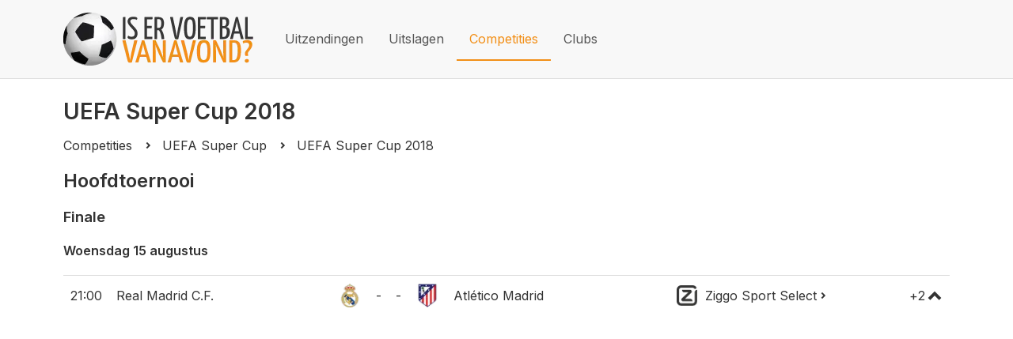

--- FILE ---
content_type: text/html; charset=utf-8
request_url: https://www.iservoetbalvanavond.nl/competities/uefa/uefa-super-cup-2018
body_size: 5223
content:
<!DOCTYPE html><html lang="nl"><head><link rel="preconnect" href="https://fonts.googleapis.com"/><link rel="preconnect" href="https://fonts.gstatic.com"/><link rel="preconnect" href="https://fonts.gstatic.com" crossorigin /><meta name="viewport" content="width=device-width"/><meta charSet="utf-8"/><title>UEFA Super Cup 2018 | Is er voetbal vanavond?</title><meta name="description" content="Een overzicht van alle UEFA Super Cup 2018 wedstrijden en tv-uitzendingen. De snelste online tv-gids."/><link rel="icon" href="/favicon.ico"/><meta name="next-head-count" content="5"/><noscript data-n-css=""></noscript><script defer="" nomodule="" src="/_next/static/chunks/polyfills-5cd94c89d3acac5f.js"></script><script src="/_next/static/chunks/webpack-d4d58ee2ff300e32.js" defer=""></script><script src="/_next/static/chunks/framework-f81359141e1b0bbb.js" defer=""></script><script src="/_next/static/chunks/main-a89fdb3e5caaec4b.js" defer=""></script><script src="/_next/static/chunks/pages/_app-afc21eb3f162879d.js" defer=""></script><script src="/_next/static/chunks/584-bc43b61618bf8523.js" defer=""></script><script src="/_next/static/chunks/227-557c229ccdb55969.js" defer=""></script><script src="/_next/static/chunks/673-ab28cedb60e5aa11.js" defer=""></script><script src="/_next/static/chunks/412-1b3525fff01fa7ea.js" defer=""></script><script src="/_next/static/chunks/792-5c9f65969f6efdb4.js" defer=""></script><script src="/_next/static/chunks/pages/competities/%5Bassociation%5D/%5Bslug%5D-9f893f7972d70c4c.js" defer=""></script><script src="/_next/static/dbql6oG__GnvhP84PS7I1/_buildManifest.js" defer=""></script><script src="/_next/static/dbql6oG__GnvhP84PS7I1/_ssgManifest.js" defer=""></script><script src="/_next/static/dbql6oG__GnvhP84PS7I1/_middlewareManifest.js" defer=""></script><style data-styled="" data-styled-version="5.3.3">body{margin:0;padding:0;font-family:'Inter',sans-serif;background-color:#fff;color:#333;font-size:0.85em;}/*!sc*/
@media all and (min-width:37.5rem){body{font-size:0.95em;}}/*!sc*/
@media all and (min-width:50rem){body{font-size:1em;}}/*!sc*/
h1{font-size:1.75em;}/*!sc*/
h2{font-size:1.5em;}/*!sc*/
a{color:#333;}/*!sc*/
data-styled.g1[id="sc-global-kkUUiN1"]{content:"sc-global-kkUUiN1,"}/*!sc*/
.eoVyKJ{position:relative;display:-webkit-box;display:-webkit-flex;display:-ms-flexbox;display:flex;-webkit-flex-direction:row;-ms-flex-direction:row;flex-direction:row;width:100%;}/*!sc*/
data-styled.g2[id="sc-bdvvtL"]{content:"eoVyKJ,"}/*!sc*/
.kpdOKH{display:-webkit-box;display:-webkit-flex;display:-ms-flexbox;display:flex;-webkit-flex-direction:column;-ms-flex-direction:column;flex-direction:column;-webkit-align-items:center;-webkit-box-align:center;-ms-flex-align:center;align-items:center;-webkit-box-pack:center;-webkit-justify-content:center;-ms-flex-pack:center;justify-content:center;color:#555;-webkit-text-decoration:none;text-decoration:none;padding:1rem;border-bottom:2px solid transparent;}/*!sc*/
.kpdOKH:hover{color:#333;}/*!sc*/
.kQJsXk{display:-webkit-box;display:-webkit-flex;display:-ms-flexbox;display:flex;-webkit-flex-direction:column;-ms-flex-direction:column;flex-direction:column;-webkit-align-items:center;-webkit-box-align:center;-ms-flex-align:center;align-items:center;-webkit-box-pack:center;-webkit-justify-content:center;-ms-flex-pack:center;justify-content:center;color:#f28f17;-webkit-text-decoration:none;text-decoration:none;padding:1rem;border-bottom:2px solid #f28f17;}/*!sc*/
.kQJsXk:hover{color:#f28f17;}/*!sc*/
data-styled.g3[id="sc-gsDKAQ"]{content:"kpdOKH,kQJsXk,"}/*!sc*/
.gyKJbf{box-sizing:border-box;max-width:100vw;overflow-x:hidden;padding:0 1rem;display:-webkit-box;display:-webkit-flex;display:-ms-flexbox;display:flex;-webkit-flex-direction:column;-ms-flex-direction:column;flex-direction:column;}/*!sc*/
@media all and (min-width:50rem){.gyKJbf{margin:0 5vw;}}/*!sc*/
@media all and (min-width:87.5rem){.gyKJbf{-webkit-flex-direction:row;-ms-flex-direction:row;flex-direction:row;margin:0 8vw;}}/*!sc*/
data-styled.g4[id="sc-dkPtRN"]{content:"gyKJbf,"}/*!sc*/
@media all and (min-width:87.5rem){.huGZfQ{-webkit-flex:1;-ms-flex:1;flex:1;}}/*!sc*/
data-styled.g5[id="sc-hKwDye"]{content:"huGZfQ,"}/*!sc*/
.fOJfyR{background-color:#dddddd;}/*!sc*/
data-styled.g7[id="sc-jRQBWg"]{content:"fOJfyR,"}/*!sc*/
.eYpnbz{display:-webkit-box;display:-webkit-flex;display:-ms-flexbox;display:flex;-webkit-flex-wrap:wrap;-ms-flex-wrap:wrap;flex-wrap:wrap;-webkit-align-items:center;-webkit-box-align:center;-ms-flex-align:center;align-items:center;-webkit-box-pack:justify;-webkit-justify-content:space-between;-ms-flex-pack:justify;justify-content:space-between;}/*!sc*/
data-styled.g8[id="sc-gKclnd"]{content:"eYpnbz,"}/*!sc*/
.brAUOC{padding:1em;}/*!sc*/
data-styled.g9[id="sc-iCfMLu"]{content:"brAUOC,"}/*!sc*/
.kDSAEB{position:relative;display:-webkit-box;display:-webkit-flex;display:-ms-flexbox;display:flex;-webkit-flex-direction:column;-ms-flex-direction:column;flex-direction:column;}/*!sc*/
data-styled.g10[id="sc-furwcr"]{content:"kDSAEB,"}/*!sc*/
.cZzoXH{display:-webkit-box;display:-webkit-flex;display:-ms-flexbox;display:flex;min-height:100vh;}/*!sc*/
data-styled.g11[id="sc-pVTFL"]{content:"cZzoXH,"}/*!sc*/
.dYBcQm{margin:0 0 1rem 0;}/*!sc*/
data-styled.g12[id="sc-jrQzAO"]{content:"dYBcQm,"}/*!sc*/
.cLtGFT{-webkit-flex:1;-ms-flex:1;flex:1;padding:1.5rem 0;}/*!sc*/
data-styled.g14[id="sc-iqseJM"]{content:"cLtGFT,"}/*!sc*/
.gXjNEa{background-color:#F8F8F8;border-bottom:1px solid #dddddd;}/*!sc*/
data-styled.g16[id="sc-egiyK"]{content:"gXjNEa,"}/*!sc*/
.dvKxoi{display:-webkit-box;display:-webkit-flex;display:-ms-flexbox;display:flex;-webkit-flex-wrap:wrap;-ms-flex-wrap:wrap;flex-wrap:wrap;-webkit-align-items:center;-webkit-box-align:center;-ms-flex-align:center;align-items:center;}/*!sc*/
data-styled.g17[id="sc-bqiRlB"]{content:"dvKxoi,"}/*!sc*/
.gOYity{padding:1em 0;margin-right:1.5em;width:240px;height:67px;margin-left:-0.75em;}/*!sc*/
@media all and (max-width:87.5rem){.gOYity{margin-left:0;}}/*!sc*/
data-styled.g18[id="sc-ksdxgE"]{content:"gOYity,"}/*!sc*/
.bTESIM{-webkit-box-pack:center;-webkit-justify-content:center;-ms-flex-pack:center;justify-content:center;-webkit-flex:1;-ms-flex:1;flex:1;}/*!sc*/
data-styled.g19[id="sc-hBUSln"]{content:"bTESIM,"}/*!sc*/
.kcPDwX{display:block;width:0.25em;height:0.25em;position:relative;border-top:0.125em solid;border-right:0.125em solid;will-change:transform;-webkit-transform:rotate(45deg);-ms-transform:rotate(45deg);transform:rotate(45deg);top:0;}/*!sc*/
.iA-dnTf{display:block;width:0.5em;height:0.5em;position:relative;border-top:0.25em solid;border-right:0.25em solid;will-change:transform;-webkit-transform:rotate(45deg);-ms-transform:rotate(45deg);transform:rotate(45deg);top:0;}/*!sc*/
data-styled.g26[id="sc-dlVxhl"]{content:"kcPDwX,iA-dnTf,"}/*!sc*/
.jRDgbS{-webkit-text-decoration:none;text-decoration:none;display:-webkit-box;display:-webkit-flex;display:-ms-flexbox;display:flex;-webkit-align-items:center;-webkit-box-align:center;-ms-flex-align:center;align-items:center;}/*!sc*/
.jRDgbS:hover{-webkit-text-decoration:underline;text-decoration:underline;}/*!sc*/
data-styled.g27[id="sc-kfPuZi"]{content:"jRDgbS,"}/*!sc*/
.fBnmPP{border-spacing:0;width:100%;border-collapse:collapse;}/*!sc*/
.fBnmPP > tbody > tr{margin:0;}/*!sc*/
.fBnmPP > tbody > tr > td{border-top:1px solid #ddd;margin:0;}/*!sc*/
.fBnmPP > tbody > tr:nth-child(even) > td{background:#f8f8f8;}/*!sc*/
data-styled.g32[id="sc-llYSUQ"]{content:"fBnmPP,"}/*!sc*/
.dPUqRO{vertical-align:middle;}/*!sc*/
data-styled.g34[id="sc-giYglK"]{content:"dPUqRO,"}/*!sc*/
.bvMqku{height:3em;box-sizing:border-box;width:100%;padding:0 0.5rem;display:-webkit-box;display:-webkit-flex;display:-ms-flexbox;display:flex;-webkit-align-items:center;-webkit-box-align:center;-ms-flex-align:center;align-items:center;}/*!sc*/
data-styled.g35[id="sc-ezbkAF"]{content:"bvMqku,"}/*!sc*/
.eIdFxb{margin-bottom:1em;}/*!sc*/
data-styled.g43[id="sc-cidDSM"]{content:"eIdFxb,"}/*!sc*/
.jWVCnq{display:inline-block;font-weight:bold;margin:0.5em 0.5em 0.5em 0;}/*!sc*/
data-styled.g44[id="sc-jcFjpl"]{content:"jWVCnq,"}/*!sc*/
.OAGuV{list-style:none;display:block;margin:0 0 1em 0;padding:0;}/*!sc*/
data-styled.g59[id="sc-lbhJGD"]{content:"OAGuV,"}/*!sc*/
.ixJiBq{display:-webkit-inline-box;display:-webkit-inline-flex;display:-ms-inline-flexbox;display:inline-flex;-webkit-align-items:center;-webkit-box-align:center;-ms-flex-align:center;align-items:center;}/*!sc*/
data-styled.g60[id="sc-iNGGcK"]{content:"ixJiBq,"}/*!sc*/
.htLUln{margin:0 1em;}/*!sc*/
data-styled.g61[id="sc-jeraig"]{content:"htLUln,"}/*!sc*/
</style><style data-href="https://fonts.googleapis.com/css2?family=Inter:wght@100;300;400;600&display=swap">@font-face{font-family:'Inter';font-style:normal;font-weight:100;font-display:swap;src:url(https://fonts.gstatic.com/s/inter/v20/UcCO3FwrK3iLTeHuS_nVMrMxCp50SjIw2boKoduKmMEVuLyeMZs.woff) format('woff')}@font-face{font-family:'Inter';font-style:normal;font-weight:300;font-display:swap;src:url(https://fonts.gstatic.com/s/inter/v20/UcCO3FwrK3iLTeHuS_nVMrMxCp50SjIw2boKoduKmMEVuOKfMZs.woff) format('woff')}@font-face{font-family:'Inter';font-style:normal;font-weight:400;font-display:swap;src:url(https://fonts.gstatic.com/s/inter/v20/UcCO3FwrK3iLTeHuS_nVMrMxCp50SjIw2boKoduKmMEVuLyfMZs.woff) format('woff')}@font-face{font-family:'Inter';font-style:normal;font-weight:600;font-display:swap;src:url(https://fonts.gstatic.com/s/inter/v20/UcCO3FwrK3iLTeHuS_nVMrMxCp50SjIw2boKoduKmMEVuGKYMZs.woff) format('woff')}@font-face{font-family:'Inter';font-style:normal;font-weight:100;font-display:swap;src:url(https://fonts.gstatic.com/s/inter/v20/UcC73FwrK3iLTeHuS_nVMrMxCp50SjIa2JL7W0Q5n-wU.woff2) format('woff2');unicode-range:U+0460-052F,U+1C80-1C8A,U+20B4,U+2DE0-2DFF,U+A640-A69F,U+FE2E-FE2F}@font-face{font-family:'Inter';font-style:normal;font-weight:100;font-display:swap;src:url(https://fonts.gstatic.com/s/inter/v20/UcC73FwrK3iLTeHuS_nVMrMxCp50SjIa0ZL7W0Q5n-wU.woff2) format('woff2');unicode-range:U+0301,U+0400-045F,U+0490-0491,U+04B0-04B1,U+2116}@font-face{font-family:'Inter';font-style:normal;font-weight:100;font-display:swap;src:url(https://fonts.gstatic.com/s/inter/v20/UcC73FwrK3iLTeHuS_nVMrMxCp50SjIa2ZL7W0Q5n-wU.woff2) format('woff2');unicode-range:U+1F00-1FFF}@font-face{font-family:'Inter';font-style:normal;font-weight:100;font-display:swap;src:url(https://fonts.gstatic.com/s/inter/v20/UcC73FwrK3iLTeHuS_nVMrMxCp50SjIa1pL7W0Q5n-wU.woff2) format('woff2');unicode-range:U+0370-0377,U+037A-037F,U+0384-038A,U+038C,U+038E-03A1,U+03A3-03FF}@font-face{font-family:'Inter';font-style:normal;font-weight:100;font-display:swap;src:url(https://fonts.gstatic.com/s/inter/v20/UcC73FwrK3iLTeHuS_nVMrMxCp50SjIa2pL7W0Q5n-wU.woff2) format('woff2');unicode-range:U+0102-0103,U+0110-0111,U+0128-0129,U+0168-0169,U+01A0-01A1,U+01AF-01B0,U+0300-0301,U+0303-0304,U+0308-0309,U+0323,U+0329,U+1EA0-1EF9,U+20AB}@font-face{font-family:'Inter';font-style:normal;font-weight:100;font-display:swap;src:url(https://fonts.gstatic.com/s/inter/v20/UcC73FwrK3iLTeHuS_nVMrMxCp50SjIa25L7W0Q5n-wU.woff2) format('woff2');unicode-range:U+0100-02BA,U+02BD-02C5,U+02C7-02CC,U+02CE-02D7,U+02DD-02FF,U+0304,U+0308,U+0329,U+1D00-1DBF,U+1E00-1E9F,U+1EF2-1EFF,U+2020,U+20A0-20AB,U+20AD-20C0,U+2113,U+2C60-2C7F,U+A720-A7FF}@font-face{font-family:'Inter';font-style:normal;font-weight:100;font-display:swap;src:url(https://fonts.gstatic.com/s/inter/v20/UcC73FwrK3iLTeHuS_nVMrMxCp50SjIa1ZL7W0Q5nw.woff2) format('woff2');unicode-range:U+0000-00FF,U+0131,U+0152-0153,U+02BB-02BC,U+02C6,U+02DA,U+02DC,U+0304,U+0308,U+0329,U+2000-206F,U+20AC,U+2122,U+2191,U+2193,U+2212,U+2215,U+FEFF,U+FFFD}@font-face{font-family:'Inter';font-style:normal;font-weight:300;font-display:swap;src:url(https://fonts.gstatic.com/s/inter/v20/UcC73FwrK3iLTeHuS_nVMrMxCp50SjIa2JL7W0Q5n-wU.woff2) format('woff2');unicode-range:U+0460-052F,U+1C80-1C8A,U+20B4,U+2DE0-2DFF,U+A640-A69F,U+FE2E-FE2F}@font-face{font-family:'Inter';font-style:normal;font-weight:300;font-display:swap;src:url(https://fonts.gstatic.com/s/inter/v20/UcC73FwrK3iLTeHuS_nVMrMxCp50SjIa0ZL7W0Q5n-wU.woff2) format('woff2');unicode-range:U+0301,U+0400-045F,U+0490-0491,U+04B0-04B1,U+2116}@font-face{font-family:'Inter';font-style:normal;font-weight:300;font-display:swap;src:url(https://fonts.gstatic.com/s/inter/v20/UcC73FwrK3iLTeHuS_nVMrMxCp50SjIa2ZL7W0Q5n-wU.woff2) format('woff2');unicode-range:U+1F00-1FFF}@font-face{font-family:'Inter';font-style:normal;font-weight:300;font-display:swap;src:url(https://fonts.gstatic.com/s/inter/v20/UcC73FwrK3iLTeHuS_nVMrMxCp50SjIa1pL7W0Q5n-wU.woff2) format('woff2');unicode-range:U+0370-0377,U+037A-037F,U+0384-038A,U+038C,U+038E-03A1,U+03A3-03FF}@font-face{font-family:'Inter';font-style:normal;font-weight:300;font-display:swap;src:url(https://fonts.gstatic.com/s/inter/v20/UcC73FwrK3iLTeHuS_nVMrMxCp50SjIa2pL7W0Q5n-wU.woff2) format('woff2');unicode-range:U+0102-0103,U+0110-0111,U+0128-0129,U+0168-0169,U+01A0-01A1,U+01AF-01B0,U+0300-0301,U+0303-0304,U+0308-0309,U+0323,U+0329,U+1EA0-1EF9,U+20AB}@font-face{font-family:'Inter';font-style:normal;font-weight:300;font-display:swap;src:url(https://fonts.gstatic.com/s/inter/v20/UcC73FwrK3iLTeHuS_nVMrMxCp50SjIa25L7W0Q5n-wU.woff2) format('woff2');unicode-range:U+0100-02BA,U+02BD-02C5,U+02C7-02CC,U+02CE-02D7,U+02DD-02FF,U+0304,U+0308,U+0329,U+1D00-1DBF,U+1E00-1E9F,U+1EF2-1EFF,U+2020,U+20A0-20AB,U+20AD-20C0,U+2113,U+2C60-2C7F,U+A720-A7FF}@font-face{font-family:'Inter';font-style:normal;font-weight:300;font-display:swap;src:url(https://fonts.gstatic.com/s/inter/v20/UcC73FwrK3iLTeHuS_nVMrMxCp50SjIa1ZL7W0Q5nw.woff2) format('woff2');unicode-range:U+0000-00FF,U+0131,U+0152-0153,U+02BB-02BC,U+02C6,U+02DA,U+02DC,U+0304,U+0308,U+0329,U+2000-206F,U+20AC,U+2122,U+2191,U+2193,U+2212,U+2215,U+FEFF,U+FFFD}@font-face{font-family:'Inter';font-style:normal;font-weight:400;font-display:swap;src:url(https://fonts.gstatic.com/s/inter/v20/UcC73FwrK3iLTeHuS_nVMrMxCp50SjIa2JL7W0Q5n-wU.woff2) format('woff2');unicode-range:U+0460-052F,U+1C80-1C8A,U+20B4,U+2DE0-2DFF,U+A640-A69F,U+FE2E-FE2F}@font-face{font-family:'Inter';font-style:normal;font-weight:400;font-display:swap;src:url(https://fonts.gstatic.com/s/inter/v20/UcC73FwrK3iLTeHuS_nVMrMxCp50SjIa0ZL7W0Q5n-wU.woff2) format('woff2');unicode-range:U+0301,U+0400-045F,U+0490-0491,U+04B0-04B1,U+2116}@font-face{font-family:'Inter';font-style:normal;font-weight:400;font-display:swap;src:url(https://fonts.gstatic.com/s/inter/v20/UcC73FwrK3iLTeHuS_nVMrMxCp50SjIa2ZL7W0Q5n-wU.woff2) format('woff2');unicode-range:U+1F00-1FFF}@font-face{font-family:'Inter';font-style:normal;font-weight:400;font-display:swap;src:url(https://fonts.gstatic.com/s/inter/v20/UcC73FwrK3iLTeHuS_nVMrMxCp50SjIa1pL7W0Q5n-wU.woff2) format('woff2');unicode-range:U+0370-0377,U+037A-037F,U+0384-038A,U+038C,U+038E-03A1,U+03A3-03FF}@font-face{font-family:'Inter';font-style:normal;font-weight:400;font-display:swap;src:url(https://fonts.gstatic.com/s/inter/v20/UcC73FwrK3iLTeHuS_nVMrMxCp50SjIa2pL7W0Q5n-wU.woff2) format('woff2');unicode-range:U+0102-0103,U+0110-0111,U+0128-0129,U+0168-0169,U+01A0-01A1,U+01AF-01B0,U+0300-0301,U+0303-0304,U+0308-0309,U+0323,U+0329,U+1EA0-1EF9,U+20AB}@font-face{font-family:'Inter';font-style:normal;font-weight:400;font-display:swap;src:url(https://fonts.gstatic.com/s/inter/v20/UcC73FwrK3iLTeHuS_nVMrMxCp50SjIa25L7W0Q5n-wU.woff2) format('woff2');unicode-range:U+0100-02BA,U+02BD-02C5,U+02C7-02CC,U+02CE-02D7,U+02DD-02FF,U+0304,U+0308,U+0329,U+1D00-1DBF,U+1E00-1E9F,U+1EF2-1EFF,U+2020,U+20A0-20AB,U+20AD-20C0,U+2113,U+2C60-2C7F,U+A720-A7FF}@font-face{font-family:'Inter';font-style:normal;font-weight:400;font-display:swap;src:url(https://fonts.gstatic.com/s/inter/v20/UcC73FwrK3iLTeHuS_nVMrMxCp50SjIa1ZL7W0Q5nw.woff2) format('woff2');unicode-range:U+0000-00FF,U+0131,U+0152-0153,U+02BB-02BC,U+02C6,U+02DA,U+02DC,U+0304,U+0308,U+0329,U+2000-206F,U+20AC,U+2122,U+2191,U+2193,U+2212,U+2215,U+FEFF,U+FFFD}@font-face{font-family:'Inter';font-style:normal;font-weight:600;font-display:swap;src:url(https://fonts.gstatic.com/s/inter/v20/UcC73FwrK3iLTeHuS_nVMrMxCp50SjIa2JL7W0Q5n-wU.woff2) format('woff2');unicode-range:U+0460-052F,U+1C80-1C8A,U+20B4,U+2DE0-2DFF,U+A640-A69F,U+FE2E-FE2F}@font-face{font-family:'Inter';font-style:normal;font-weight:600;font-display:swap;src:url(https://fonts.gstatic.com/s/inter/v20/UcC73FwrK3iLTeHuS_nVMrMxCp50SjIa0ZL7W0Q5n-wU.woff2) format('woff2');unicode-range:U+0301,U+0400-045F,U+0490-0491,U+04B0-04B1,U+2116}@font-face{font-family:'Inter';font-style:normal;font-weight:600;font-display:swap;src:url(https://fonts.gstatic.com/s/inter/v20/UcC73FwrK3iLTeHuS_nVMrMxCp50SjIa2ZL7W0Q5n-wU.woff2) format('woff2');unicode-range:U+1F00-1FFF}@font-face{font-family:'Inter';font-style:normal;font-weight:600;font-display:swap;src:url(https://fonts.gstatic.com/s/inter/v20/UcC73FwrK3iLTeHuS_nVMrMxCp50SjIa1pL7W0Q5n-wU.woff2) format('woff2');unicode-range:U+0370-0377,U+037A-037F,U+0384-038A,U+038C,U+038E-03A1,U+03A3-03FF}@font-face{font-family:'Inter';font-style:normal;font-weight:600;font-display:swap;src:url(https://fonts.gstatic.com/s/inter/v20/UcC73FwrK3iLTeHuS_nVMrMxCp50SjIa2pL7W0Q5n-wU.woff2) format('woff2');unicode-range:U+0102-0103,U+0110-0111,U+0128-0129,U+0168-0169,U+01A0-01A1,U+01AF-01B0,U+0300-0301,U+0303-0304,U+0308-0309,U+0323,U+0329,U+1EA0-1EF9,U+20AB}@font-face{font-family:'Inter';font-style:normal;font-weight:600;font-display:swap;src:url(https://fonts.gstatic.com/s/inter/v20/UcC73FwrK3iLTeHuS_nVMrMxCp50SjIa25L7W0Q5n-wU.woff2) format('woff2');unicode-range:U+0100-02BA,U+02BD-02C5,U+02C7-02CC,U+02CE-02D7,U+02DD-02FF,U+0304,U+0308,U+0329,U+1D00-1DBF,U+1E00-1E9F,U+1EF2-1EFF,U+2020,U+20A0-20AB,U+20AD-20C0,U+2113,U+2C60-2C7F,U+A720-A7FF}@font-face{font-family:'Inter';font-style:normal;font-weight:600;font-display:swap;src:url(https://fonts.gstatic.com/s/inter/v20/UcC73FwrK3iLTeHuS_nVMrMxCp50SjIa1ZL7W0Q5nw.woff2) format('woff2');unicode-range:U+0000-00FF,U+0131,U+0152-0153,U+02BB-02BC,U+02C6,U+02DA,U+02DC,U+0304,U+0308,U+0329,U+2000-206F,U+20AC,U+2122,U+2191,U+2193,U+2212,U+2215,U+FEFF,U+FFFD}</style></head><body><div id="__next"><div class="sc-furwcr sc-pVTFL kDSAEB cZzoXH"><div class="sc-kDTinF cmxFnd"><header class="sc-egiyK gXjNEa"><div class="sc-dkPtRN gyKJbf"><div class="sc-hKwDye huGZfQ"><div class="sc-bqiRlB dvKxoi"><div class="sc-ksdxgE gOYity"><span style="box-sizing:border-box;display:inline-block;overflow:hidden;width:initial;height:initial;background:none;opacity:1;border:0;margin:0;padding:0;position:relative;max-width:100%"><span style="box-sizing:border-box;display:block;width:initial;height:initial;background:none;opacity:1;border:0;margin:0;padding:0;max-width:100%"><img style="display:block;max-width:100%;width:initial;height:initial;background:none;opacity:1;border:0;margin:0;padding:0" alt="" aria-hidden="true" src="[data-uri]"/></span><img alt="Logo Is er voetbal vanavond?" src="[data-uri]" decoding="async" data-nimg="intrinsic" style="position:absolute;top:0;left:0;bottom:0;right:0;box-sizing:border-box;padding:0;border:none;margin:auto;display:block;width:0;height:0;min-width:100%;max-width:100%;min-height:100%;max-height:100%;object-fit:contain;object-position:left"/><noscript><img alt="Logo Is er voetbal vanavond?" srcSet="/_next/image?url=%2Flogo.png&amp;w=256&amp;q=75 1x, /_next/image?url=%2Flogo.png&amp;w=640&amp;q=75 2x" src="/_next/image?url=%2Flogo.png&amp;w=640&amp;q=75" decoding="async" data-nimg="intrinsic" style="position:absolute;top:0;left:0;bottom:0;right:0;box-sizing:border-box;padding:0;border:none;margin:auto;display:block;width:0;height:0;min-width:100%;max-width:100%;min-height:100%;max-height:100%;object-fit:contain;object-position:left" loading="lazy"/></noscript></span></div><nav class="sc-hBUSln bTESIM"><div class="sc-bdvvtL eoVyKJ"><a href="/" class="sc-gsDKAQ kpdOKH">Uitzendingen</a><a href="/uitslagen" class="sc-gsDKAQ kpdOKH">Uitslagen</a><a href="/competities" class="sc-gsDKAQ kQJsXk">Competities</a><a href="/clubs-en-teams" class="sc-gsDKAQ kpdOKH">Clubs</a></div></nav></div></div></div></header></div><main id="content" class="sc-iqseJM cLtGFT"><div class="sc-dkPtRN gyKJbf"><div class="sc-hKwDye huGZfQ"><h1 class="sc-jrQzAO dYBcQm">UEFA Super Cup 2018</h1></div></div><div class="sc-dkPtRN gyKJbf"><div class="sc-hKwDye huGZfQ"><ul class="sc-lbhJGD OAGuV"><li class="sc-iNGGcK ixJiBq"><a href="/competities" style="justify-content:left" class="sc-kfPuZi jRDgbS"><span>Competities</span></a><span class="sc-jeraig htLUln"><span class="sc-dlVxhl kcPDwX"></span></span></li><li class="sc-iNGGcK ixJiBq"><a href="/competities/uefa/uefa-super-cup" style="justify-content:left" class="sc-kfPuZi jRDgbS"><span>UEFA Super Cup</span></a><span class="sc-jeraig htLUln"><span class="sc-dlVxhl kcPDwX"></span></span></li><li class="sc-iNGGcK ixJiBq">UEFA Super Cup 2018</li></ul><h2 id="hoofdtoernooi">Hoofdtoernooi</h2><h3 id="hoofdtoernooi/finale">Finale</h3><div><h4>Woensdag 15 augustus</h4><div class="sc-cidDSM eIdFxb"><div class="sc-jcFjpl jWVCnq">21:00</div><table class="sc-llYSUQ fBnmPP"><tbody><tr class="sc-iJKOTD qriss"><td style="width:30px;vertical-align:middle" class="sc-giYglK dPUqRO"><div class="sc-ezbkAF bvMqku"><div style="width:30px;height:30px"><span style="box-sizing:border-box;display:inline-block;overflow:hidden;width:initial;height:initial;background:none;opacity:1;border:0;margin:0;padding:0;position:relative;max-width:100%"><span style="box-sizing:border-box;display:block;width:initial;height:initial;background:none;opacity:1;border:0;margin:0;padding:0;max-width:100%"><img style="display:block;max-width:100%;width:initial;height:initial;background:none;opacity:1;border:0;margin:0;padding:0" alt="" aria-hidden="true" src="[data-uri]"/></span><img alt="Logo Real Madrid C.F." src="[data-uri]" decoding="async" data-nimg="intrinsic" style="position:absolute;top:0;left:0;bottom:0;right:0;box-sizing:border-box;padding:0;border:none;margin:auto;display:block;width:0;height:0;min-width:100%;max-width:100%;min-height:100%;max-height:100%;object-fit:contain;object-position:right"/><noscript><img alt="Logo Real Madrid C.F." srcSet="/_next/image?url=https%3A%2F%2Fcdn.sportmonks.com%2Fimages%2Fsoccer%2Fteams%2F12%2F3468.png&amp;w=32&amp;q=75 1x, /_next/image?url=https%3A%2F%2Fcdn.sportmonks.com%2Fimages%2Fsoccer%2Fteams%2F12%2F3468.png&amp;w=64&amp;q=75 2x" src="/_next/image?url=https%3A%2F%2Fcdn.sportmonks.com%2Fimages%2Fsoccer%2Fteams%2F12%2F3468.png&amp;w=64&amp;q=75" decoding="async" data-nimg="intrinsic" style="position:absolute;top:0;left:0;bottom:0;right:0;box-sizing:border-box;padding:0;border:none;margin:auto;display:block;width:0;height:0;min-width:100%;max-width:100%;min-height:100%;max-height:100%;object-fit:contain;object-position:right" loading="lazy"/></noscript></span></div></div><div class="sc-ezbkAF bvMqku"><div style="width:30px;height:30px"><span style="box-sizing:border-box;display:inline-block;overflow:hidden;width:initial;height:initial;background:none;opacity:1;border:0;margin:0;padding:0;position:relative;max-width:100%"><span style="box-sizing:border-box;display:block;width:initial;height:initial;background:none;opacity:1;border:0;margin:0;padding:0;max-width:100%"><img style="display:block;max-width:100%;width:initial;height:initial;background:none;opacity:1;border:0;margin:0;padding:0" alt="" aria-hidden="true" src="[data-uri]"/></span><img alt="Logo Atlético Madrid" src="[data-uri]" decoding="async" data-nimg="intrinsic" style="position:absolute;top:0;left:0;bottom:0;right:0;box-sizing:border-box;padding:0;border:none;margin:auto;display:block;width:0;height:0;min-width:100%;max-width:100%;min-height:100%;max-height:100%;object-fit:contain;object-position:right"/><noscript><img alt="Logo Atlético Madrid" srcSet="/_next/image?url=https%3A%2F%2Fcdn.sportmonks.com%2Fimages%2Fsoccer%2Fteams%2F12%2F7980.png&amp;w=32&amp;q=75 1x, /_next/image?url=https%3A%2F%2Fcdn.sportmonks.com%2Fimages%2Fsoccer%2Fteams%2F12%2F7980.png&amp;w=64&amp;q=75 2x" src="/_next/image?url=https%3A%2F%2Fcdn.sportmonks.com%2Fimages%2Fsoccer%2Fteams%2F12%2F7980.png&amp;w=64&amp;q=75" decoding="async" data-nimg="intrinsic" style="position:absolute;top:0;left:0;bottom:0;right:0;box-sizing:border-box;padding:0;border:none;margin:auto;display:block;width:0;height:0;min-width:100%;max-width:100%;min-height:100%;max-height:100%;object-fit:contain;object-position:right" loading="lazy"/></noscript></span></div></div></td><td style="width:30px;vertical-align:middle" class="sc-giYglK dPUqRO"><div class="sc-ezbkAF bvMqku">-</div><div class="sc-ezbkAF bvMqku">-</div></td><td style="width:auto;vertical-align:middle" class="sc-giYglK dPUqRO"><div class="sc-ezbkAF bvMqku"><a href="/clubs-en-teams/real-madrid-c-f/real-madrid-c-f" title="Real Madrid C.F." style="justify-content:left" class="sc-kfPuZi jRDgbS"><span>Real Madrid C.F.</span></a></div><div class="sc-ezbkAF bvMqku"><a href="/clubs-en-teams/atletico-madrid/atletico-madrid" title="Atlético Madrid" style="justify-content:left" class="sc-kfPuZi jRDgbS"><span>Atlético Madrid</span></a></div></td><td style="width:auto;vertical-align:middle" class="sc-giYglK dPUqRO"><div style="text-align:right;justify-content:right;height:auto" class="sc-ezbkAF bvMqku"><div><div style="margin:0.5em 0"><a href="http://go.ziggosporttotaal.nl/main/payperview" title="Kijk deze wedstrijd live" target="_blank" rel="noreferrer" style="justify-content:right" class="sc-kfPuZi jRDgbS"><span>Ziggo Sport Select</span><span style="display:inline-block"><span style="font-size:0.5em;margin-left:0.5em" class="sc-dlVxhl iA-dnTf"></span></span></a></div><div style="margin:0.5em 0"><a href="http://go.ziggosporttotaal.nl/main/payperview" title="Kijk deze wedstrijd live" target="_blank" rel="noreferrer" style="justify-content:right" class="sc-kfPuZi jRDgbS"><span>Ziggo Sport</span><span style="display:inline-block"><span style="font-size:0.5em;margin-left:0.5em" class="sc-dlVxhl iA-dnTf"></span></span></a></div><div style="margin:0.5em 0">Veronica</div></div></div></td></tr></tbody></table></div></div><div></div></div></div></main><div class="sc-crHmcD jDvJAM"><footer class="sc-jRQBWg fOJfyR"><div class="sc-dkPtRN gyKJbf"><div class="sc-hKwDye huGZfQ"><div class="sc-gKclnd eYpnbz"><div style="flex:1"><div class="sc-bdvvtL eoVyKJ"><a href="/contact" class="sc-gsDKAQ kpdOKH">Contact</a><a href="/over-ons" class="sc-gsDKAQ kpdOKH">Over ons</a><a href="/sitemap" class="sc-gsDKAQ kpdOKH">Sitemap</a></div></div><div><div class="sc-iCfMLu brAUOC">©<!-- -->2026 iservoetbalvanavond.nl</div></div></div></div></div></footer></div></div></div><script id="__NEXT_DATA__" type="application/json">{"props":{"pageProps":{"type":"competition-instance","response":{"competitionInstance":{"id":317,"startYear":"2018","endYear":null,"competitionId":17},"competition":{"id":17,"name":"UEFA Super Cup","slug":"uefa-super-cup"},"association":{"id":5,"name":"UEFA","slug":"uefa"},"matches":[],"phases":[{"id":2616,"competitionInstanceId":317,"parentId":null,"phaseNameId":5,"index":null,"startDate":"2018-08-15","name":"Hoofdtoernooi","phases":[{"id":2617,"competitionInstanceId":317,"parentId":2616,"phaseNameId":18,"index":null,"startDate":"2018-08-15","name":"Finale","phases":[],"matches":[{"id":20142,"datetimeUtc":"2018-08-15T19:00:00Z","homeTeamId":676,"awayTeamId":665,"competitionInstanceId":317,"phaseId":2617,"homeTeamScore":null,"awayTeamScore":null,"sportmonksStatus":null,"homeTeam":{"id":676,"name":"Real Madrid C.F.","slug":"real-madrid-c-f","clubId":676},"homeClub":{"id":676,"name":"Real Madrid C.F.","imageUrl":"https://cdn.sportmonks.com/images/soccer/teams/12/3468.png","nationalRepresentation":0,"regionId":66,"slug":"real-madrid-c-f"},"awayTeam":{"id":665,"name":"Atlético Madrid","slug":"atletico-madrid","clubId":665},"awayClub":{"id":665,"name":"Atlético Madrid","imageUrl":"https://cdn.sportmonks.com/images/soccer/teams/12/7980.png","nationalRepresentation":0,"regionId":66,"slug":"atletico-madrid"},"competitionInstance":{"id":317,"startYear":"2018","endYear":null,"competitionId":17},"competition":{"id":17,"name":"UEFA Super Cup","slug":"uefa-super-cup"},"association":{"id":5,"name":"UEFA","slug":"uefa"},"broadcasts":[{"id":14914,"channel":{"id":24,"abbreviation":"ZSS","name":"Ziggo Sport Select","watchLiveUrl":"http://go.ziggosporttotaal.nl/main/payperview"}},{"id":14915,"channel":{"id":189,"abbreviation":"ZIG","name":"Ziggo Sport","watchLiveUrl":"http://go.ziggosporttotaal.nl/main/payperview"}},{"id":14916,"channel":{"id":10,"abbreviation":"Veron","name":"Veronica","watchLiveUrl":null}}]}]}],"matches":[]}]}},"__N_SSG":true},"page":"/competities/[association]/[slug]","query":{"association":"uefa","slug":"uefa-super-cup-2018"},"buildId":"dbql6oG__GnvhP84PS7I1","runtimeConfig":{"SHOW_ADS":"true"},"isFallback":false,"gsp":true,"scriptLoader":[]}</script></body></html>

--- FILE ---
content_type: text/html; charset=utf-8
request_url: https://www.google.com/recaptcha/api2/aframe
body_size: 268
content:
<!DOCTYPE HTML><html><head><meta http-equiv="content-type" content="text/html; charset=UTF-8"></head><body><script nonce="jxRtRq7VLVsO6TrjUY3ycQ">/** Anti-fraud and anti-abuse applications only. See google.com/recaptcha */ try{var clients={'sodar':'https://pagead2.googlesyndication.com/pagead/sodar?'};window.addEventListener("message",function(a){try{if(a.source===window.parent){var b=JSON.parse(a.data);var c=clients[b['id']];if(c){var d=document.createElement('img');d.src=c+b['params']+'&rc='+(localStorage.getItem("rc::a")?sessionStorage.getItem("rc::b"):"");window.document.body.appendChild(d);sessionStorage.setItem("rc::e",parseInt(sessionStorage.getItem("rc::e")||0)+1);localStorage.setItem("rc::h",'1769070559580');}}}catch(b){}});window.parent.postMessage("_grecaptcha_ready", "*");}catch(b){}</script></body></html>

--- FILE ---
content_type: application/javascript; charset=UTF-8
request_url: https://www.iservoetbalvanavond.nl/_next/static/chunks/pages/uitslagen-760c0472b56a75f9.js
body_size: 1771
content:
(self.webpackChunk_N_E=self.webpackChunk_N_E||[]).push([[6],{8047:function(e,n,t){(window.__NEXT_P=window.__NEXT_P||[]).push(["/uitslagen",function(){return t(9293)}])},9293:function(e,n,t){"use strict";t.r(n),t.d(n,{__N_SSG:function(){return D},default:function(){return R}});var r=t(8520),a=t.n(r),i=t(5893),s=t(7294),o=t(5152),u=t(6532);var c=t(9724),d=t(2590),l=t(460),v=t(9779),f=t(4792);function p(e){return function(e){if(Array.isArray(e)){for(var n=0,t=new Array(e.length);n<e.length;n++)t[n]=e[n];return t}}(e)||function(e){if(Symbol.iterator in Object(e)||"[object Arguments]"===Object.prototype.toString.call(e))return Array.from(e)}(e)||function(){throw new TypeError("Invalid attempt to spread non-iterable instance")}()}var h=(0,f.Z)((function(e,n){return(e.name||"").localeCompare(n.name||"")}));function j(e){return h(function(e){return(0,v.Z)("competition",e).reduce((function(e,n){return n?e.find((function(e){return e.id===n.id}))?e:p(e).concat([n]):e}),[])}(e))}var b=function(e){var n=e.currentDate,t=e.broadcastsResponse,r=(0,s.useState)(null),a=r[0],o=r[1],u=t,c=j(t),v=null!==a?u.filter((function(e){var n;return(null===(n=e.competition)||void 0===n?void 0:n.id)===a})):u;return(0,i.jsxs)(i.Fragment,{children:[c.length>0&&(0,i.jsx)(d.Z,{competitions:c,selectedId:a,onClick:o}),(0,i.jsx)(l.Z,{currentDate:n,matches:v,order:"desc"})]})},g=t(7379),m=t(1193),x=t(4821),w=t(7016);function _(){var e,n,t=(e=["\n  margin: 0 0 0.6rem 0;\n  font-size: 1.2rem;\n"],n||(n=e.slice(0)),Object.freeze(Object.defineProperties(e,{raw:{value:Object.freeze(n)}})));return _=function(){return t},t}var k=g.ZP.h3(_()),Z=function(){return(0,i.jsxs)(i.Fragment,{children:[(0,i.jsx)(x.ZP,{variant:x.$e.LIGHT,children:(0,i.jsx)(m.Z,{id:"sidepanel-ad"},"sidepanel-ad")}),(0,i.jsxs)(x.ZP,{variant:x.$e.LIGHT,children:[(0,i.jsx)(k,{children:"Alle voetbaluitslagen in \xe9\xe9n overzicht"}),(0,i.jsx)(w.Z,{children:"De uitslagen van de belangrijkste voetbalwedstrijden vind je in \xe9\xe9n oogopslag op iservoetbalvanavond.nl. Bekijk de scores van alle wedstrijden vandaag en gisteren uitgezonden. Blijft op de hoogte van o.a. de Eredivisie, Champions League en natuurlijk het WK voetbal 2022."})]}),(0,i.jsxs)(x.ZP,{variant:x.$e.LIGHT,children:[(0,i.jsx)(k,{children:"Staat een uitslag er niet tussen?"}),(0,i.jsx)(w.Z,{children:"Dit overzicht bevat alleen de uitslagen van wedstrijden die op tv zijn uitgezonden."})]})]})};function P(e,n,t,r,a,i,s){try{var o=e[i](s),u=o.value}catch(c){return void t(c)}o.done?n(u):Promise.resolve(u).then(r,a)}var y,z=(0,o.default)((function(){return t.e(730).then(t.bind(t,5730))}),{loadableGenerated:{webpack:function(){return[5730]},modules:["../src/pages/Results/ResultsPage.tsx -> ../../components/ThirdParty/ResponsiveAd/ResponsiveAd"]},ssr:!1}),A={title:"Voetbaluitslagen | Is er voetbal vanavond?",description:"Bekijk de voetbaluitslagen van de afgelopen week."},D=(y=a().mark((function e(){return a().wrap((function(e){for(;;)switch(e.prev=e.next){case 0:return e.t0=Date.now(),e.next=3,(0,u.Z)("results");case 3:return e.t1=e.sent,e.t2={currentDate:e.t0,broadcastsResponse:e.t1},e.t3=300,e.abrupt("return",{props:e.t2,revalidate:e.t3});case 7:case"end":return e.stop()}}),e)})),!0),R=function(e){var n=e.currentDate,t=e.broadcastsResponse;return(0,i.jsxs)(c.Z,{title:"Voetbaluitslagen",metadata:A,sidebar:(0,i.jsx)(Z,{}),children:[(0,i.jsx)(b,{currentDate:n,broadcastsResponse:t}),(0,i.jsx)(z,{id:"match-schedule-ad"},"match-schedule-ad")]})}}},function(e){e.O(0,[774,584,227,412,792,408,888,179],(function(){return n=8047,e(e.s=n);var n}));var n=e.O();_N_E=n}]);

--- FILE ---
content_type: application/javascript; charset=UTF-8
request_url: https://www.iservoetbalvanavond.nl/_next/static/chunks/pages/contact-1fc78d52d968941d.js
body_size: 668
content:
(self.webpackChunk_N_E=self.webpackChunk_N_E||[]).push([[335],{5763:function(n,e,t){(window.__NEXT_P=window.__NEXT_P||[]).push(["/contact",function(){return t(2490)}])},2490:function(n,e,t){"use strict";t.r(e),t.d(e,{default:function(){return s}});var o=t(5893),r=t(9724),a=t(7016),i=t(8793),c={title:"Contact | Is er voetbal vanavond?",description:"Contactpagina voor iservoetbalvanavond.nl"},s=function(){return(0,o.jsxs)(r.Z,{title:"Contact",metadata:c,children:[(0,o.jsx)(a.Z,{children:"Voor suggesties, opmerkingen of andere informatie op onze website, ook voor zakelijke vragen, schrijf ons dan een e-mail:"}),(0,o.jsx)(a.Z,{children:(0,o.jsx)(i.Z,{href:"mailto:contact@iservoetbalvanavond.nl",showChevron:!0,children:"contact@iservoetbalvanavond.nl"})})]})}},7016:function(n,e,t){"use strict";var o=t(7379);function r(){var n,e,t=(n=["\n  margin: 0 0 0.5em 0;\n  line-height: 1.7em;\n\n  &:last-child {\n    margin-bottom: 0;\n  }\n"],e||(e=n.slice(0)),Object.freeze(Object.defineProperties(n,{raw:{value:Object.freeze(e)}})));return r=function(){return t},t}e.Z=o.ZP.p(r())}},function(n){n.O(0,[774,584,412,888,179],(function(){return e=5763,n(n.s=e);var e}));var e=n.O();_N_E=e}]);

--- FILE ---
content_type: application/javascript; charset=UTF-8
request_url: https://www.iservoetbalvanavond.nl/_next/static/chunks/408-deec04a3f407d95f.js
body_size: 3873
content:
"use strict";(self.webpackChunk_N_E=self.webpackChunk_N_E||[]).push([[408],{2590:function(e,n,t){t.d(n,{Z:function(){return p}});var r,o,a=t(5893),c=t(7379);function i(){var e,n,t=(e=["\n  background: ",";\n  border: 1px solid ",';\n  font-size: 0.9em;\n  font-family: "Inter", sans-serif;\n  margin: 0;\n  color: ',";\n\n  padding: 0.5em 1em;\n  border-radius: 3rem;\n  cursor: pointer;\n  white-space: nowrap;\n\n  @media (hover: hover) {\n    :hover {\n      background-color: ",";\n      border-color: ",";\n      color: ",";\n    }\n  }\n"],n||(n=e.slice(0)),Object.freeze(Object.defineProperties(e,{raw:{value:Object.freeze(n)}})));return i=function(){return t},t}(o=r||(r={}))[o.PRIMARY=0]="PRIMARY",o[o.SECONDARY=1]="SECONDARY";var u=function(e){var n=e.variant,t=void 0===n?r.PRIMARY:n,o=e.theme;switch(t){case r.PRIMARY:return o.colors.primary;case r.SECONDARY:return o.colors.secondary;default:throw new Error("Unexpected state")}},l=u,s=function(e){return e.theme.colors.light},f=c.ZP.button(i(),(function(e){return e.active?u(e):"none"}),(function(e){return e.active?l(e):e.theme.colors.grey1}),(function(e){return e.active?s(e):e.theme.colors.medium}),u,l,s);function d(e,n){return n||(n=e.slice(0)),Object.freeze(Object.defineProperties(e,{raw:{value:Object.freeze(n)}}))}function m(){var e=d(["\n  display: flex;\n  flex-wrap: wrap;\n\n  @media all and (max-width: ",") {\n    overflow-x: auto;\n    flex-wrap: nowrap;\n    overflow-y: hidden;\n    white-space: nowrap;\n\n    ::-webkit-scrollbar {\n      width: 100px;\n    }\n\n    ::-webkit-scrollbar-track {\n      background-color: transparent;\n    }\n\n    ::-webkit-scrollbar-thumb {\n      background-color: #d6dee1;\n      border-radius: 1000px;\n      border: 5px solid transparent;\n      background-clip: content-box;\n    }\n\n    ::-webkit-scrollbar-thumb:hover {\n      background-color: #a8bbbf;\n    }\n  }\n"]);return m=function(){return e},e}function h(){var e=d(["\n  margin: 0 0.5em 0.5em 0;\n  display: inline-block;\n"]);return h=function(){return e},e}var v=c.ZP.div(m(),(function(e){return e.theme.breakpoints.md})),b=c.ZP.div(h()),p=function(e){var n=e.competitions,t=e.selectedId,r=e.onClick;return(0,a.jsxs)(v,{children:[(0,a.jsx)(b,{children:(0,a.jsx)(f,{active:null===t,onClick:function(){return r(null)},children:"Toon alles"})}),n.map((function(e){var n=e.id,o=e.name;return(0,a.jsx)(b,{children:(0,a.jsx)(f,{active:n===t,onClick:function(){return r(n)},children:o})},n)}))]})}},460:function(e,n,t){t.d(n,{Z:function(){return F}});var r=t(5893),o=t(7379),a=t(298),c=t(2266),i=t(9013),u=t(4262),l=t(3882);function s(e){(0,l.Z)(1,arguments);var n=(0,i.Z)(e);return n.setHours(0,0,0,0),n}var f=864e5;function d(e,n){(0,l.Z)(2,arguments);var t=s(e),r=s(n),o=t.getTime()-(0,u.Z)(t),a=r.getTime()-(0,u.Z)(r);return Math.round((o-a)/f)}function m(e,n){var t=e.getFullYear()-n.getFullYear()||e.getMonth()-n.getMonth()||e.getDate()-n.getDate()||e.getHours()-n.getHours()||e.getMinutes()-n.getMinutes()||e.getSeconds()-n.getSeconds()||e.getMilliseconds()-n.getMilliseconds();return t<0?-1:t>0?1:t}var h=t(722),v=t(1925),b=t(4127),p=function(e,n){var t=e.i18n,r=e.date_time,o=n.currentDateEpoch,a=n.date,c=(0,h.formatInTimeZone)(o,(0,v.Z)().date_time.time_zone,"yyyy-MM-dd"),u=function(e,n){(0,l.Z)(2,arguments);var t=(0,i.Z)(e),r=(0,i.Z)(n),o=m(t,r),a=Math.abs(d(t,r));t.setDate(t.getDate()-o*a);var c=Number(m(t,r)===-o),u=o*(a-c);return 0===u?0:u}(new Date(a),new Date(c));return-1===u?(0,b.Z)(t.general.yesterday):0===u?(0,b.Z)(t.general.today):1===u?(0,b.Z)(t.general.tomorrow):(0,b.Z)((0,h.formatInTimeZone)(new Date(a),(0,v.Z)().date_time.time_zone,r.formatting.long_date,{locale:t.dateFns}))},g=function(e){var n=e.currentDateEpoch,t=e.date,o=(0,a.Z)(),c=p(o,{currentDateEpoch:n,date:t});return(0,r.jsx)("h2",{children:c})},w=t(1721),y=t(3946);function O(e,n){(0,l.Z)(2,arguments);var t=(0,i.Z)(e),r=(0,y.Z)(n);return isNaN(r)?new Date(NaN):r?(t.setDate(t.getDate()+r),t):t}function j(e){return function(e){if(Array.isArray(e)){for(var n=0,t=new Array(e.length);n<e.length;n++)t[n]=e[n];return t}}(e)||function(e){if(Symbol.iterator in Object(e)||"[object Arguments]"===Object.prototype.toString.call(e))return Array.from(e)}(e)||function(){throw new TypeError("Invalid attempt to spread non-iterable instance")}()}var x=function(e){var n=e.config,t=e.from,r=e.to,o=(0,w.Z)(n)(t);return o===(0,w.Z)(n)(r)?[o]:[o].concat(j(x({config:n,from:O(t,1),to:r})))},Z=x,P=t(5053),A=t(271);function D(e,n,t){return n in e?Object.defineProperty(e,n,{value:t,enumerable:!0,configurable:!0,writable:!0}):e[n]=t,e}var k=function(e){return{key:"",date:(0,w.Z)(e)(new Date),daysFromNow:0,matches:[]}};function R(e,n,t,r){var o=(0,A.Z)(n),a=o[0],c=o[o.length-1];if(void 0===a||void 0===c)return[k(e)];var i=function(e){var n=e.datetimeUtc;return new Date(n).getTime()}(a)<r?new Date(a.datetimeUtc):new Date(r),u=new Date(c.datetimeUtc),l=(0,P.Z)(e,o).reduce((function(e,n){return function(e){for(var n=1;n<arguments.length;n++){var t=null!=arguments[n]?arguments[n]:{},r=Object.keys(t);"function"===typeof Object.getOwnPropertySymbols&&(r=r.concat(Object.getOwnPropertySymbols(t).filter((function(e){return Object.getOwnPropertyDescriptor(t,e).enumerable})))),r.forEach((function(n){D(e,n,t[n])}))}return e}({},e,D({},n.date,n.matches))}),{}),s=Z({config:e,from:i,to:u});return("desc"===t?s.reverse():s).map((function(e){return{date:e,matches:l[e]||[]}}))}var E=t(8520),I=t.n(E),S=t(7294);function Y(e,n,t,r,o,a,c){try{var i=e[a](c),u=i.value}catch(l){return void t(l)}i.done?n(u):Promise.resolve(u).then(r,o)}function M(e){return function(){var n=this,t=arguments;return new Promise((function(r,o){var a=e.apply(n,t);function c(e){Y(a,r,o,c,i,"next",e)}function i(e){Y(a,r,o,c,i,"throw",e)}c(void 0)}))}}var C=M(I().mark((function e(n){return I().wrap((function(e){for(;;)switch(e.prev=e.next){case 0:return e.abrupt("return",new Promise((function(e){return setTimeout(e,n)})));case 1:case"end":return e.stop()}}),e)}))),N=M(I().mark((function e(n,t){var r,o;return I().wrap((function(e){for(;;)switch(e.prev=e.next){case 0:r=function(){return window.document.getElementById(n)},o=null;case 2:if(null!==o){e.next=9;break}if(null!==(o=r())){e.next=7;break}return e.next=7,C(t);case 7:e.next=2;break;case 9:return e.abrupt("return",o);case 10:case"end":return e.stop()}}),e)}))),T=function(e){var n=e.id,t=(0,S.useState)(null),o=t[0],a=t[1];(0,S.useEffect)((function(){N(n,200).then(a)}),[n]);var c=(0,S.useCallback)((function(e){if(!e&&o){var n=window.document.getElementById("content");null===n||void 0===n||n.appendChild(o)}else e&&o&&e.appendChild(o)}),[o]);return(0,r.jsx)("div",{ref:c})};function z(){var e,n,t=(e=["\n  margin-bottom: 2rem;\n"],n||(n=e.slice(0)),Object.freeze(Object.defineProperties(e,{raw:{value:Object.freeze(n)}})));return z=function(){return t},t}var H=o.ZP.div(z()),_={properties:{competitionInstance:{enabled:!0}}},F=function(e){var n=e.currentDate,t=e.matches,o=e.order,i=R((0,a.Z)(),t,o,n),u=function(e){return e.reduce((function(e,n){return e.matches>=6?e:{matches:e.matches+n.matches.length,date:n.date}}),{matches:0,date:null}).date}(i);return(0,r.jsx)(c.Z,{config:_,render:function(e){var t=e.ScheduleFragment;return(0,r.jsx)(r.Fragment,{children:i.map((function(e){var o=e.date,a=e.matches;return(0,r.jsxs)(H,{children:[(0,r.jsx)(g,{currentDateEpoch:n,date:o}),(0,r.jsx)(t,{matches:a}),o===u&&(0,r.jsx)(T,{id:"match-schedule-ad"})]},o)}))})}})}},1193:function(e,n,t){var r=t(5152);n.Z=(0,r.default)((function(){return t.e(730).then(t.bind(t,5730))}),{loadableGenerated:{webpack:function(){return[5730]},modules:["../src/components/ThirdParty/ResponsiveAd/index.tsx -> ./ResponsiveAd"]},ssr:!1})},4821:function(e,n,t){t.d(n,{$e:function(){return r}});var r,o,a=t(5893),c=t(7294),i=t(7379);function u(e,n,t){return n in e?Object.defineProperty(e,n,{value:t,enumerable:!0,configurable:!0,writable:!0}):e[n]=t,e}function l(e,n){if(null==e)return{};var t,r,o=function(e,n){if(null==e)return{};var t,r,o={},a=Object.keys(e);for(r=0;r<a.length;r++)t=a[r],n.indexOf(t)>=0||(o[t]=e[t]);return o}(e,n);if(Object.getOwnPropertySymbols){var a=Object.getOwnPropertySymbols(e);for(r=0;r<a.length;r++)t=a[r],n.indexOf(t)>=0||Object.prototype.propertyIsEnumerable.call(e,t)&&(o[t]=e[t])}return o}function s(){var e,n,t=(e=["\n  position: relative;\n  background-color: ",";\n  color: ",";\n  border: 2px solid ",";\n  padding: 1rem;\n\n  ","\n  ","\n"],n||(n=e.slice(0)),Object.freeze(Object.defineProperties(e,{raw:{value:Object.freeze(n)}})));return s=function(){return t},t}(o=r||(r={}))[o.DEFAULT=0]="DEFAULT",o[o.PRIMARY=1]="PRIMARY",o[o.SECONDARY=2]="SECONDARY",o[o.LIGHT=3]="LIGHT";var f=function(e){var n=e.theme;switch(e.variant){case r.PRIMARY:return n.colors.primaryLighter;case r.SECONDARY:return n.colors.secondary;case r.LIGHT:return n.colors.light;default:return n.colors.grey0}},d=i.ZP.div(s(),(function(e){return f(e)}),(function(e){return function(e){var n=e.theme;switch(e.variant){case r.PRIMARY:case r.SECONDARY:return n.colors.light;default:return"inherit"}}(e)}),(function(e){return function(e){var n=e.theme;switch(e.variant){case r.PRIMARY:return n.colors.primary;case r.SECONDARY:return n.colors.secondary;case r.LIGHT:return n.colors.light;default:return n.colors.grey1}}(e)}),(function(e){return e.collapsedAt&&e.collapsedAt?"\n    max-height: ".concat(e.collapsedAt,"px;\n  "):""}),(function(e){return e.collapsedAt&&e.collapsedAt<e.initHeight?"\n    cursor: pointer;\n    overflow: hidden;\n    &:before {\n      content: '';\n      position: absolute;\n      left: 0;\n      top: calc(".concat(e.collapsedAt,"px - 4rem);\n      height: 6rem;\n      width: 100%;\n      background: linear-gradient(0deg, ").concat(f(e)," 0%, ").concat(f(e)," 20%, rgba(0,0,0,0) 100%);\n    }\n    &:after {\n      content: '...';\n      position: absolute;\n      bottom: 0.5rem;\n      left: calc(50% - 1rem);\n      width: 2rem;\n      text-align: center;\n      color: ").concat(function(e){var n=e.theme;switch(e.variant){case r.PRIMARY:case r.SECONDARY:return n.colors.light;default:return n.colors.secondary}}(e),";\n      font-weight: 600;\n      font-size: 1.4rem;\n    }\n    &:hover {\n      height: auto;\n      max-height: none;\n      &:before {\n        display: none;\n      }\n      &:after {\n        display: none;\n      }\n    }\n  "):""}));n.ZP=function(e){var n=e.children,t=e.variant,o=void 0===t?r.DEFAULT:t,i=l(e,["children","variant"]),s=(0,c.useState)(0),f=s[0],m=s[1],h=(0,c.useRef)(null);return(0,c.useEffect)((function(){h.current&&m(h.current.clientHeight)}),[h]),(0,a.jsx)(d,function(e){for(var n=1;n<arguments.length;n++){var t=null!=arguments[n]?arguments[n]:{},r=Object.keys(t);"function"===typeof Object.getOwnPropertySymbols&&(r=r.concat(Object.getOwnPropertySymbols(t).filter((function(e){return Object.getOwnPropertyDescriptor(t,e).enumerable})))),r.forEach((function(n){u(e,n,t[n])}))}return e}({variant:o,initHeight:f},i,{children:(0,a.jsx)("div",{ref:h,children:n})}))}},7016:function(e,n,t){var r=t(7379);function o(){var e,n,t=(e=["\n  margin: 0 0 0.5em 0;\n  line-height: 1.7em;\n\n  &:last-child {\n    margin-bottom: 0;\n  }\n"],n||(n=e.slice(0)),Object.freeze(Object.defineProperties(e,{raw:{value:Object.freeze(n)}})));return o=function(){return t},t}n.Z=r.ZP.p(o())}}]);

--- FILE ---
content_type: application/javascript; charset=UTF-8
request_url: https://www.iservoetbalvanavond.nl/_next/static/chunks/pages/over-ons-d2fdb5d46ad24427.js
body_size: 855
content:
(self.webpackChunk_N_E=self.webpackChunk_N_E||[]).push([[330],{2622:function(e,n,t){(window.__NEXT_P=window.__NEXT_P||[]).push(["/over-ons",function(){return t(7421)}])},7421:function(e,n,t){"use strict";t.r(n),t.d(n,{default:function(){return d}});var o=t(5893),r=t(9724),i=t(7016),s=t(8793),a={title:"Over ons | Is er voetbal vanavond?",description:"Over ons."},d=function(){return(0,o.jsxs)(r.Z,{title:"Over ons",metadata:a,children:[(0,o.jsx)(i.Z,{children:"Iservoetbalvanavond.nl is een online tv-gids voor voetbal. In onze overzichten vindt u alle wedstrijden die vandaag en later deze week worden uitgezonden. Bekijk wanneer uw favoriete club speelt en mis geen enkele wedstrijd. Naast de Nederlandse competities vind u ook de Europese en buitenlandse competities,"}),(0,o.jsx)(i.Z,{children:"Voetbal is onze passie. We doen ons uiterste best om alles up-to-date the houden, maar soms zien we een wedstrijd over het hoofd. Zijn we een wedstrijd vergeten? Contacteer ons dan!"}),(0,o.jsx)(i.Z,{children:(0,o.jsx)(s.Z,{href:"mailto:contact@iservoetbalvanavond.nl",showChevron:!0,children:"contact@iservoetbalvanavond.nl"})})]})}},7016:function(e,n,t){"use strict";var o=t(7379);function r(){var e,n,t=(e=["\n  margin: 0 0 0.5em 0;\n  line-height: 1.7em;\n\n  &:last-child {\n    margin-bottom: 0;\n  }\n"],n||(n=e.slice(0)),Object.freeze(Object.defineProperties(e,{raw:{value:Object.freeze(n)}})));return r=function(){return t},t}n.Z=o.ZP.p(r())}},function(e){e.O(0,[774,584,412,888,179],(function(){return n=2622,e(e.s=n);var n}));var n=e.O();_N_E=n}]);

--- FILE ---
content_type: application/javascript; charset=UTF-8
request_url: https://www.iservoetbalvanavond.nl/_next/static/dbql6oG__GnvhP84PS7I1/_buildManifest.js
body_size: 703
content:
self.__BUILD_MANIFEST=function(s,e,t,a,c,i){return{__rewrites:{beforeFiles:[],afterFiles:[],fallback:[]},"/":[s,t,e,a,c,"static/chunks/pages/index-89cfcf3f863530f2.js"],"/_error":["static/chunks/pages/_error-2280fa386d040b66.js"],"/_middleware":["server/pages/_middleware.js"],"/clubs-en-teams":[s,"static/chunks/pages/clubs-en-teams-ccc4b7d0ba50c801.js"],"/clubs-en-teams/[club]":[s,e,"static/chunks/pages/clubs-en-teams/[club]-e858740e3d754824.js"],"/clubs-en-teams/[club]/[team]":[s,t,i,e,a,"static/chunks/pages/clubs-en-teams/[club]/[team]-3504820781df8dd6.js"],"/competities":[s,e,"static/chunks/pages/competities-2b6dd2f74766e9ff.js"],"/competities/[association]/[slug]":[s,t,i,e,a,"static/chunks/pages/competities/[association]/[slug]-9f893f7972d70c4c.js"],"/contact":[s,e,"static/chunks/pages/contact-1fc78d52d968941d.js"],"/cookiebeleid":[s,"static/chunks/pages/cookiebeleid-dae6155ddd375fc1.js"],"/over-ons":[s,e,"static/chunks/pages/over-ons-d2fdb5d46ad24427.js"],"/robots.txt":["static/chunks/pages/robots.txt-5b1c766a707187d9.js"],"/sitemap":[s,e,"static/chunks/pages/sitemap-7c9bf28bf3190e98.js"],"/sitemap.xml":["static/chunks/pages/sitemap.xml-705ba5c7462c4e3c.js"],"/uitslagen":[s,t,e,a,c,"static/chunks/pages/uitslagen-760c0472b56a75f9.js"],sortedPages:["/","/_app","/_error","/_middleware","/clubs-en-teams","/clubs-en-teams/[club]","/clubs-en-teams/[club]/[team]","/competities","/competities/[association]/[slug]","/contact","/cookiebeleid","/over-ons","/robots.txt","/sitemap","/sitemap.xml","/uitslagen"]}}("static/chunks/584-bc43b61618bf8523.js","static/chunks/412-1b3525fff01fa7ea.js","static/chunks/227-557c229ccdb55969.js","static/chunks/792-5c9f65969f6efdb4.js","static/chunks/408-deec04a3f407d95f.js","static/chunks/673-ab28cedb60e5aa11.js"),self.__BUILD_MANIFEST_CB&&self.__BUILD_MANIFEST_CB();

--- FILE ---
content_type: application/javascript; charset=UTF-8
request_url: https://www.iservoetbalvanavond.nl/_next/static/chunks/pages/competities/%5Bassociation%5D/%5Bslug%5D-9f893f7972d70c4c.js
body_size: 3655
content:
(self.webpackChunk_N_E=self.webpackChunk_N_E||[]).push([[642],{3253:function(t,n,e){(window.__NEXT_P=window.__NEXT_P||[]).push(["/competities/[association]/[slug]",function(){return e(6657)}])},6657:function(t,n,e){"use strict";e.r(n),e.d(n,{__N_SSG:function(){return M},default:function(){return Q}});var r=e(8520),i=e.n(r),o=e(5893);e(7294);function a(t){if(Symbol.iterator in Object(t)||"[object Arguments]"===Object.prototype.toString.call(t))return Array.from(t)}function c(t){return function(t){if(Array.isArray(t))return t}(t)||a(t)||function(){throw new TypeError("Invalid attempt to destructure non-iterable instance")}()}function s(t){return function(t){if(Array.isArray(t)){for(var n=0,e=new Array(t.length);n<t.length;n++)e[n]=t[n];return e}}(t)||a(t)||function(){throw new TypeError("Invalid attempt to spread non-iterable instance")}()}var u=function(t){var n=Number.parseInt(t,10);return Number.isNaN(n)||n<1900||n>2100?null:n};function l(t){var n=c(t.split("-").reverse()),e=n[0],r=n[1],i=n.slice(2),o=u(e),a=u(r);return null!=o&&null!=a?{type:"competition-instance",competitionSlug:i.reverse().join("-"),startYear:a,endYear:o}:null!=o?{type:"competition-instance",competitionSlug:[r].concat(s(i)).reverse().join("-"),startYear:o}:{type:"competition",competitionSlug:t}}var p=e(6532);function f(t){var n=t.associationSlug,e=t.competitionSlug,r=t.startYear;return(0,p.Z)("competitions/".concat(n,"/").concat(e,"/").concat(r))}function m(t){var n=t.associationSlug,e=t.competitionSlug;return(0,p.Z)("competitions/".concat(n,"/").concat(e))}var h=e(9724),v=e(2266),d=e(5673),g=e(298),y=e(5053),b=e(4127),j=e(9779);function x(t){var n=t.replace(/^\s+|\s+$/g,"");n=n.toLowerCase();for(var e="\xe0\xe1\xe4\xe2\xe8\xe9\xeb\xea\xec\xed\xef\xee\xf2\xf3\xf6\xf4\xf9\xfa\xfc\xfb\xf1\xe7\xb7/_,:;",r=0,i=e.length;r<i;r++)n=n.replace(new RegExp(e.charAt(r),"g"),"aaaaeeeeiiiioooouuuunc------".charAt(r));return n=n.replace(/[^a-z0-9 -]/g,"").replace(/\s+/g,"-").replace(/-+/g,"-")}function w(t){return function(t){if(Array.isArray(t)){for(var n=0,e=new Array(t.length);n<t.length;n++)e[n]=t[n];return e}}(t)||function(t){if(Symbol.iterator in Object(t)||"[object Arguments]"===Object.prototype.toString.call(t))return Array.from(t)}(t)||function(){throw new TypeError("Invalid attempt to spread non-iterable instance")}()}function S(t){return function(t){if(Array.isArray(t)){for(var n=0,e=new Array(t.length);n<t.length;n++)e[n]=t[n];return e}}(t)||function(t){if(Symbol.iterator in Object(t)||"[object Arguments]"===Object.prototype.toString.call(t))return Array.from(t)}(t)||function(){throw new TypeError("Invalid attempt to spread non-iterable instance")}()}var Z=function(t){var n=t.hierarchy,e=t.children,r=t.id,i=void 0===r?void 0:r;switch(n){case 0:return(0,o.jsx)("h2",{id:i,children:e});case 1:return(0,o.jsx)("h3",{id:i,children:e});case 2:return(0,o.jsx)("h4",{id:i,children:e});case 3:return(0,o.jsx)("h5",{id:i,children:e});default:return(0,o.jsx)("h6",{id:i,children:e})}},A=function(t,n){var e=t.i18n,r=t.date_time;return(0,b.Z)((0,d.Z)(new Date(n),r.formatting.long_date,{locale:e.dateFns}))},Y=function(t){var n=t.hierarchy,e=void 0===n?0:n,r=t.phase,i=t.parentPhases,a=void 0===i?[]:i,c=t.ScheduleFragment,s=(0,g.Z)(),u=r.matches?(0,y.Z)(s,r.matches):[],l=function(t){var n=t.parentPhases,e=t.phase;return(0,j.Z)("name",w(n).concat([e])).map(x).join("/")}({parentPhases:a,phase:r});return(0,o.jsxs)(o.Fragment,{children:[(0,o.jsx)(Z,{hierarchy:e,id:l,children:r.name}),(u.length>0||void 0===r.phases||0===r.phases.length)&&(0,o.jsx)(o.Fragment,{children:u.length>0?u.map((function(t){var n=t.matches,r=t.date;return(0,o.jsxs)("div",{children:[(0,o.jsx)(Z,{hierarchy:e+1,children:A(s,r)}),(0,o.jsx)(c,{matches:n})]},r)})):(0,o.jsx)(c,{matches:[]})}),r.phases&&r.phases.map((function(t){return(0,o.jsx)(Y,{hierarchy:e+1,phase:t,parentPhases:S(a).concat([r]),ScheduleFragment:c},t.id)}))]})},k=Y,I={properties:{competitionInstance:{enabled:!1}}},_=function(t){var n=t.matches,e=t.phases;return(0,o.jsx)(v.Z,{config:I,render:function(t){var r=t.ScheduleFragment;return(0,o.jsxs)(o.Fragment,{children:[(0===e.length||n.length>0)&&(0,o.jsx)(r,{matches:n}),e.map((function(t){return(0,o.jsx)(k,{phase:t,ScheduleFragment:r},t.id)}))]})}})},P=e(7368),O=e(7333),E=e(2028);function N(t,n){return(0,E.Z)({competitionName:(null===t||void 0===t?void 0:t.name)||"",startYear:null===n||void 0===n?void 0:n.startYear,endYear:null===n||void 0===n?void 0:n.endYear})}var F=function(t){var n=t.association,e=t.competition,r=N(e,t.competitionInstance);return(0,o.jsx)(P.Z,{items:[{active:!1,key:"competitions",href:"/competities",label:"Competities"},{active:!1,key:"competition",href:(0,O.Z)({associationSlug:n.slug,competitionSlug:e.slug}),label:e.name},{active:!0,key:"competition_instance",label:r}]})},T=function(t,n){var e=(0,E.Z)({competitionName:t.name,startYear:n.startYear,endYear:n.endYear});return{title:"".concat(e," | Is er voetbal vanavond?"),description:"Een overzicht van alle ".concat(e," wedstrijden en tv-uitzendingen. De snelste online tv-gids.")}},z=function(t){var n=t.competitionInstanceResponse,e=n.association,r=n.competitionInstance,i=n.competition,a=n.matches,c=n.phases,s=N(i,r);return(0,o.jsxs)(h.Z,{title:s,metadata:T(i,r),children:[(0,o.jsx)(F,{association:e,competition:i,competitionInstance:r}),(0,o.jsx)(_,{matches:a,phases:c})]})},C=e(8793),R=e(6641),D=function(t){var n=t.competition;return(0,o.jsx)(P.Z,{items:[{active:!1,key:"competitions",href:"/competities",label:"Competities"},{active:!0,key:"competition",label:n.name}]})},X=function(t){return{title:"".concat(t.name," | Is er voetbal vanavond?"),description:"Een overzicht van alle ".concat(t.name," edities.")}},G=function(t){var n=t.competitionResponse,e=n.association,r=n.competition,i=n.competitionInstances;return(0,o.jsxs)(h.Z,{title:r.name,metadata:X(r),children:[(0,o.jsx)(D,{competition:r}),(0,o.jsx)("ul",{children:null===i||void 0===i?void 0:i.sort((function(t,n){return n.startYear-t.startYear})).map((function(t){return(0,o.jsx)("li",{children:(0,o.jsx)(C.Z,{href:(0,R.Z)({associationSlug:e.slug,competitionSlug:r.slug,startYear:t.startYear,endYear:t.endYear})||void 0,children:N(r,t)})},t.id)}))})]})},L=e(4412),$=e(7665),q=e(4197);function B(t,n,e,r,i,o,a){try{var c=t[o](a),s=c.value}catch(u){return void e(u)}c.done?n(s):Promise.resolve(s).then(r,i)}function H(t){return function(){var n=this,e=arguments;return new Promise((function(r,i){var o=t.apply(n,e);function a(t){B(o,r,i,a,c,"next",t)}function c(t){B(o,r,i,a,c,"throw",t)}a(void 0)}))}}function J(t){return function(t){if(Array.isArray(t)){for(var n=0,e=new Array(t.length);n<t.length;n++)e[n]=t[n];return e}}(t)||function(t){if(Symbol.iterator in Object(t)||"[object Arguments]"===Object.prototype.toString.call(t))return Array.from(t)}(t)||function(){throw new TypeError("Invalid attempt to spread non-iterable instance")}()}var K=function(t){return"competition-instance"===t.type?(0,o.jsx)(z,{competitionInstanceResponse:t.response}):(0,o.jsx)(G,{competitionResponse:t.response})},M=(H(i().mark((function t(){return i().wrap((function(t){for(;;)switch(t.prev=t.next){case 0:return t.t1=J,t.next=3,(0,$.Z)();case 3:return t.t2=t.sent.map((function(t){return t.path})),t.t0=(0,t.t1)(t.t2),t.t3=J,t.next=8,(0,q.Z)();case 8:return t.t4=t.sent.map((function(t){return t.path})),t.t5=(0,t.t3)(t.t4),t.t6=t.t0.concat.call(t.t0,t.t5),t.abrupt("return",{paths:t.t6,fallback:"blocking"});case 12:case"end":return t.stop()}}),t)}))),H(i().mark((function t(n){var e,r,o;return i().wrap((function(t){for(;;)switch(t.prev=t.next){case 0:if(e=n.params,t.prev=1,"competition-instance"!==(r=l(e.slug)).type){t.next=10;break}return t.next=6,f({associationSlug:e.association,competitionSlug:r.competitionSlug,startYear:r.startYear});case 6:t.t1=t.sent,t.t0={type:"competition-instance",response:t.t1},t.next=14;break;case 10:return t.next=12,m({associationSlug:e.association,competitionSlug:r.competitionSlug});case 12:t.t2=t.sent,t.t0={type:"competition",response:t.t2};case 14:return o=t.t0,t.abrupt("return",{props:o,revalidate:1800});case 18:if(t.prev=18,t.t3=t.catch(1),i=t.t3,!(null!=(a=L.Z)&&"undefined"!==typeof Symbol&&a[Symbol.hasInstance]?a[Symbol.hasInstance](i):i instanceof a)){t.next=22;break}return t.abrupt("return",{notFound:!0});case 22:throw t.t3;case 23:case"end":return t.stop()}var i,a}),t,null,[[1,18]])}))),!0),Q=K},7368:function(t,n,e){"use strict";var r=e(5893),i=e(7379),o=e(9551),a=e(8793);function c(t,n){return n||(n=t.slice(0)),Object.freeze(Object.defineProperties(t,{raw:{value:Object.freeze(n)}}))}function s(){var t=c(["\n  list-style: none;\n  display: block;\n  margin: 0 0 1em 0;\n  padding: 0;\n"]);return s=function(){return t},t}function u(){var t=c(["\n  display: inline-flex;\n  align-items: center;\n"]);return u=function(){return t},t}function l(){var t=c(["\n  margin: 0 1em;\n"]);return l=function(){return t},t}var p=i.ZP.ul(s()),f=i.ZP.li(u()),m=i.ZP.span(l());n.Z=function(t){var n=t.items;return(0,r.jsx)(p,{children:n.map((function(t,e){return(0,r.jsxs)(f,{children:[t.active?t.label:(0,r.jsx)(a.Z,{href:t.href,children:t.label}),e<n.length-1&&(0,r.jsx)(m,{children:(0,r.jsx)(o.Z,{chevronDirection:"right",thickness:"thin"})})]},t.key)}))})}},2028:function(t,n,e){"use strict";function r(t){var n=t.competitionName,e=t.startYear,r=t.endYear;return"".concat(n," ").concat(e).concat(r?"-".concat(r):"")}e.d(n,{Z:function(){return r}})},7333:function(t,n,e){"use strict";function r(t){var n=t.associationSlug,e=t.competitionSlug;return"/competities/".concat(n,"/").concat(e)}e.d(n,{Z:function(){return r}})},5864:function(t,n,e){"use strict";e.d(n,{Z:function(){return i}});var r=e(6532);function i(){return(0,r.Z)("sitemap/competitions")}},4197:function(t,n,e){"use strict";e.d(n,{Z:function(){return h}});var r=e(8520),i=e.n(r),o=e(3993),a=e(7201);function c(t){return function n(e){for(var r,i,o,c=[],s=0,u=e.length;s<u;){if((0,a.Z)(e[s]))for(o=0,i=(r=t?n(e[s]):e[s]).length;o<i;)c[c.length]=r[o],o+=1;else c[c.length]=e[s];s+=1}return c}}var s=(0,o.Z)(c(!0)),u=e(5864),l=e(6641);function p(t,n,e,r,i,o,a){try{var c=t[o](a),s=c.value}catch(u){return void e(u)}c.done?n(s):Promise.resolve(s).then(r,i)}function f(t){return function(t){if(Array.isArray(t)){for(var n=0,e=new Array(t.length);n<t.length;n++)e[n]=t[n];return e}}(t)||function(t){if(Symbol.iterator in Object(t)||"[object Arguments]"===Object.prototype.toString.call(t))return Array.from(t)}(t)||function(){throw new TypeError("Invalid attempt to spread non-iterable instance")}()}var m,h=(m=i().mark((function t(){var n,e;return i().wrap((function(t){for(;;)switch(t.prev=t.next){case 0:return t.next=2,(0,u.Z)();case 2:return n=t.sent,e=s(n.map((function(t){var n=t.association,e=t.competition;return t.competitionInstances.map((function(t){return{association:n,competition:e,competitionInstance:t}}))}))),t.abrupt("return",e.reduce((function(t,n){var e=n.association,r=n.competition,i=n.competitionInstance,o=(0,l.Z)({associationSlug:e.slug,competitionSlug:r.slug,startYear:i.startYear,endYear:i.endYear});return o?f(t).concat([{path:o,item:i}]):t}),[]));case 5:case"end":return t.stop()}}),t)})),function(){var t=this,n=arguments;return new Promise((function(e,r){var i=m.apply(t,n);function o(t){p(i,e,r,o,a,"next",t)}function a(t){p(i,e,r,o,a,"throw",t)}o(void 0)}))})},7665:function(t,n,e){"use strict";var r,i=e(8520),o=e.n(i),a=e(7333),c=e(5864);function s(t,n,e,r,i,o,a){try{var c=t[o](a),s=c.value}catch(u){return void e(u)}c.done?n(s):Promise.resolve(s).then(r,i)}n.Z=(r=o().mark((function t(){return o().wrap((function(t){for(;;)switch(t.prev=t.next){case 0:return t.next=2,(0,c.Z)();case 2:return t.abrupt("return",t.sent.map((function(t){var n=t.association,e=t.competition;return{path:(0,a.Z)({associationSlug:n.slug,competitionSlug:e.slug}),item:e}})));case 3:case"end":return t.stop()}}),t)})),function(){var t=this,n=arguments;return new Promise((function(e,i){var o=r.apply(t,n);function a(t){s(o,e,i,a,c,"next",t)}function c(t){s(o,e,i,a,c,"throw",t)}a(void 0)}))})}},function(t){t.O(0,[774,584,227,673,412,792,888,179],(function(){return n=3253,t(t.s=n);var n}));var n=t.O();_N_E=n}]);